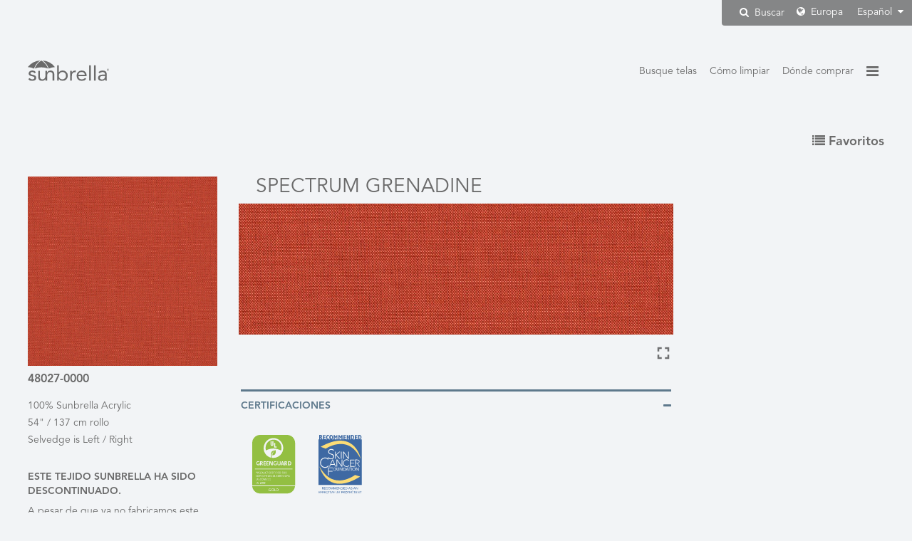

--- FILE ---
content_type: text/html; charset=UTF-8
request_url: https://global.sunbrella.com/es-mx/fabrics/item/551/48027-0000/Spectrum-Grenadine
body_size: 9978
content:
<!doctype html>
<html lang="es-mx" dir="ltr">
<head>

	
		<!-- GOOGLE TAG MANAGER -->
	<script>
		(function(w,d,s,l,i){w[l]=w[l]||[];w[l].push({'gtm.start':
		new Date().getTime(),event:'gtm.js'});var f=d.getElementsByTagName(s)[0],
		j=d.createElement(s),dl=l!='dataLayer'?'&l='+l:'';j.async=true;j.src=
		'https://www.googletagmanager.com/gtm.js?id='+i+dl;f.parentNode.insertBefore(j,f);
		})(window,document,'script','dataLayer','GTM-NC88XG7');
	</script>
	<!-- Pinterest Tag -->
	<script>
	!function(e){if(!window.pintrk){window.pintrk = function () {
	window.pintrk.queue.push(Array.prototype.slice.call(arguments))};var
	      n=window.pintrk;n.queue=[],n.version="3.0";var
	      t=document.createElement("script");t.async=!0,t.src=e;var
	      r=document.getElementsByTagName("script")[0];
	      r.parentNode.insertBefore(t,r)}}("https://s.pinimg.com/ct/core.js");
	pintrk('load', '2613938867745', {em: ''});
	pintrk('page');
	</script>
	<noscript>
	<img src="https://ct.pinterest.com/v3/?tid=2613938867745&pd[em]=&noscript=1" height="1" width="1" style="display:none;" alt="" />
	</noscript>
	<!-- end Pinterest Tag -->


	<meta http-equiv="Content-Type" content="text/html; charset=utf-8">
	<meta http-equiv="X-UA-Compatible" content="IE=edge">
	<meta name="viewport" content="width=device-width, initial-scale=1, user-scalable=no">

		<meta name="format-detection" content="telephone=no">

	<title>Spectrum Grenadine 48027-0000 Tela Sunbrella</title>
	<meta name="description" content="Revise detalladamente la información de las telas Sunbrella Spectrum Grenadine, número de estilo 48027-0000">

	<link href="https://cdn.glenraven.net/sb2016/img/favicon/favicon.ico" type="image/x-icon" rel="icon"/><link href="https://cdn.glenraven.net/sb2016/img/favicon/favicon.ico" type="image/x-icon" rel="shortcut icon"/>
	<link rel="apple-touch-icon" sizes="57x57" href="https://cdn.glenraven.net/sb2016/img/favicon/apple-icon-57x57.png">
	<link rel="apple-touch-icon" sizes="60x60" href="https://cdn.glenraven.net/sb2016/img/favicon/apple-icon-60x60.png">
	<link rel="apple-touch-icon" sizes="72x72" href="https://cdn.glenraven.net/sb2016/img/favicon/apple-icon-72x72.png">
	<link rel="apple-touch-icon" sizes="76x76" href="https://cdn.glenraven.net/sb2016/img/favicon/apple-icon-76x76.png">
	<link rel="apple-touch-icon" sizes="114x114" href="https://cdn.glenraven.net/sb2016/img/favicon/apple-icon-114x114.png">
	<link rel="apple-touch-icon" sizes="120x120" href="https://cdn.glenraven.net/sb2016/img/favicon/apple-icon-120x120.png">
	<link rel="apple-touch-icon" sizes="144x144" href="https://cdn.glenraven.net/sb2016/img/favicon/apple-icon-144x144.png">
	<link rel="apple-touch-icon" sizes="152x152" href="https://cdn.glenraven.net/sb2016/img/favicon/apple-icon-152x152.png">
	<link rel="apple-touch-icon" sizes="180x180" href="https://cdn.glenraven.net/sb2016/img/favicon/apple-icon-180x180.png">
	<link rel="icon" type="image/png" sizes="192x192" href="https://cdn.glenraven.net/sb2016/img/favicon/android-icon-192x192.png">
	<link rel="icon" type="image/png" sizes="32x32" href="https://cdn.glenraven.net/sb2016/img/favicon/favicon-32x32.png">
	<link rel="icon" type="image/png" sizes="96x96" href="https://cdn.glenraven.net/sb2016/img/favicon/favicon-96x96.png">
	<link rel="icon" type="image/png" sizes="16x16" href="https://cdn.glenraven.net/sb2016/img/favicon/favicon-16x16.png">
	<link rel="manifest" href="https://cdn.glenraven.net/sb2016/img/favicon/manifest.json">
	<meta name="msapplication-TileColor" content="#ffffff">
	<meta name="msapplication-TileImage" content="https://cdn.glenraven.net/sb2016/img/favicon/ms-icon-144x144.png">
	<meta name="theme-color" content="#ffffff">

	
	<link rel="stylesheet" type="text/css" href="/css/plugins/bootstrap.min.css?1757535846"/>
	<link rel="stylesheet" type="text/css" href="/css/plugins/bootstrap-xl.min.css?1757535846"/>
	<link rel="stylesheet" type="text/css" href="/css/plugins/font-awesome.min.css?1757535846"/>
	<link rel="stylesheet" type="text/css" href="/css/plugins/animate.min.css?1757535846"/>
	<link rel="stylesheet" type="text/css" href="/css/glen-raven-base.css?1757535846"/>
	<link rel="stylesheet" type="text/css" href="/css/glen-raven-theme.css?1757535846"/>
	<link rel="stylesheet" type="text/css" href="/css/glen-raven-shared.css?1757535846"/>


	<link rel="stylesheet" type="text/css" href="/css/print.css?1757535846" media="print"/>
<link rel="stylesheet" type="text/css" href="/css/fabrics.css?1757535846"/><link rel="stylesheet" type="text/css" href="/css/plugins/dataTables.bootstrap.min.css?1757535846"/><link rel="stylesheet" type="text/css" href="/css/plugins/parsley.min.css?1757535846"/><link rel="stylesheet" type="text/css" href="/css/search-nav-alt.css?1757535846"/>
<link rel='alternate' hreflang='de' href='http://global.sunbrella.com/de/fabrics/item/551/48027-0000/Spectrum-Grenadine'>
<link rel='alternate' hreflang='en-us' href='http://global.sunbrella.com/en-us/fabrics/item/551/48027-0000/Spectrum-Grenadine'>
<link rel='alternate' hreflang='es-mx' href='http://global.sunbrella.com/es-mx/fabrics/item/551/48027-0000/Spectrum-Grenadine'>
<link rel='alternate' hreflang='fr-fr' href='http://global.sunbrella.com/fr-fr/fabrics/item/551/48027-0000/Spectrum-Grenadine'>
<link rel='alternate' hreflang='it' href='http://global.sunbrella.com/it/fabrics/item/551/48027-0000/Spectrum-Grenadine'>
<link rel='alternate' hreflang='nl' href='http://global.sunbrella.com/nl/fabrics/item/551/48027-0000/Spectrum-Grenadine'>
<link rel='alternate' hreflang='pl' href='http://global.sunbrella.com/pl/fabrics/item/551/48027-0000/Spectrum-Grenadine'>
<link rel='alternate' hreflang='pt-br' href='http://global.sunbrella.com/pt-br/fabrics/item/551/48027-0000/Spectrum-Grenadine'>
<link rel='alternate' hreflang='sv' href='http://global.sunbrella.com/sv/fabrics/item/551/48027-0000/Spectrum-Grenadine'>
<link rel='alternate' hreflang='vi' href='http://global.sunbrella.com/vi/fabrics/item/551/48027-0000/Spectrum-Grenadine'>
<link rel='alternate' hreflang='tr' href='http://global.sunbrella.com/tr/fabrics/item/551/48027-0000/Spectrum-Grenadine'>
<link rel='alternate' hreflang='ru' href='http://global.sunbrella.com/ru/fabrics/item/551/48027-0000/Spectrum-Grenadine'>
<link rel='alternate' hreflang='ar' href='http://global.sunbrella.com/ar/fabrics/item/551/48027-0000/Spectrum-Grenadine'>
<link rel='alternate' hreflang='th' href='http://global.sunbrella.com/th/fabrics/item/551/48027-0000/Spectrum-Grenadine'>
<link rel='alternate' hreflang='zh-hans' href='http://global.sunbrella.com/zh-hans/fabrics/item/551/48027-0000/Spectrum-Grenadine'>
<link rel='alternate' hreflang='ja' href='http://global.sunbrella.com/ja/fabrics/item/551/48027-0000/Spectrum-Grenadine'>

	<link rel="canonical" href="https://global.sunbrella.com/es-mx/fabrics/item/551/48027-0000/Spectrum-Grenadine">
</head>

<body class="es-mx fabrics item 551 48027-0000 Spectrum-Grenadine dark-blue">

	<!-- Google Tag Manager (noscript) -->
	<noscript><iframe src="https://www.googletagmanager.com/ns.html?id=GTM-NC88XG7" height="0" width="0" style="display:none;visibility:hidden"></iframe></noscript>
	<!-- End Google Tag Manager (noscript) -->

		<div id="language" class="dis-none" data-language="Spanish"></div>

	
		<div class="position-relative">
		<div class="region-language desktop-region-language hidden-xs">
		
<form method="GET" action="/es-mx/search" role="search" class="dis-inline-block vert-align-middle form-search hidden">
    <div class="input-group">
        <input name="keywords" type="text" value="" class="form-control input-search-tr">
        <span class="input-group-btn">
            <button type="submit" class="btn btn-search-tr">
                <i class="fa fa-search "></i>
            </button><!-- /.btn.btn-search-tr -->
        </span><!-- /.input-group-btn -->
    </div> <!-- /.input-group -->
</form>

    <button type="button" class="btn btn-search-tr btn-search-modal">
        <i class="fa fa-search padding-r-4"></i>
        Buscar    </button>
    			<div class="selector-rl selector-region">
				<i class="fa fa-globe selector-rl"></i> Europa			</div><!-- /.selector-region -->
			<div class="selector-rl selector-language">
				Español <i class="fa fa-caret-down selector-rl"></i>
			</div><!-- /.selector-language -->
		</div><!-- /.region-language -->
	</div><!-- /.position-relative -->
	
<div id="content" class="content">
		
<div id="languageSet" class="dis-none">es-mx</div>
<div id="addText" class="dis-none">Agregar a favoritos</div>
<div id="removeText" class="dis-none">Retirar de favoritos</div>
<div id="searchResultsText" class="dis-none">FABRICS_SEARCH_FILTERED</div>

<div class="container-fluid-max-width">
	<div class="row">
		<div class="col-xs-4">
			<div class="logo-container">
				<a href="/"><img class="logo" src="https://cdn.glenraven.net/sb2016/img/logos/sunbrella-grey.svg"></a>
			</div><!-- /.logo -->
		</div><!-- /.col-xs-4 -->
		<div class="col-xs-8">
			    <nav class="menu-top-right">
        <ul class="nav nav-pills">
            <li class="accent-bottom cap-first-letter hidden-xs">
                <a href="/es-mx/fabrics/recommended-uses" title="Busque telas">Busque telas</a>
            </li>
            <li class="accent-bottom cap-first-letter hidden-xs">
                <a href="/es-mx/how-to-clean" title="Cómo limpiar">Cómo limpiar</a>
            </li>
            <li class="accent-bottom cap-first-letter hidden-xs">
                <a href="/es-mx/where-to-buy" title="Dónde comprar">Dónde comprar</a>
            </li>
            <li class="burger">
                <a href="#" class="show-utility accent-color-hover"><i class="fa fa-bars"></i></a>
            </li>
        </ul>
    </nav>
<div class="nav-utility duration400 animated fabrics-item-551-48027-0000-Spectrum-Grenadine fadeOutRight">
    <div id="hide-utility" class="fabrics-item-551-48027-0000-Spectrum-Grenadine accent-color">&times;</div>
    <nav class="nav-region-language region-language visible-xs visible-sm">
        <div class="selector-region">
            <i class="fa fa-globe"></i> Europa        </div><!-- /.selector-region -->
        <div class="selector-language">
            Español <i class="fa fa-caret-down"></i>
        </div><!-- /.selector-language -->
        
<form method="GET" action="/es-mx/search" role="search" class="visible-xs">
    <div class="input-group">
        <input name="keywords" type="text" value="" class="form-control input-search-tr">
        <span class="input-group-btn">
            <button type="submit" class="btn btn-search-tr">
                <i class="fa fa-search "></i>
            </button><!-- /.btn.btn-search-tr -->
        </span><!-- /.input-group-btn -->
    </div> <!-- /.input-group -->
</form>

    </nav>

    <nav>
<div class="menu-right menu-right-parent margin-b-8 text-capitalize">Textiles</div>
<ul>
	<li><a class="menu-right menu-right-child">Tapicería</a></li>
	<li>
		<ul class="margin-b-16">
			<li><a href="/es-mx/textiles/upholstery/for-the-home" class="menu-right menu-right-grandchild" target="_parent" title="Decorativo">Decorativo</a></li>
		</ul>
	</li>
		<li><a class="menu-right menu-right-child">Marino</a></li>
	<li>
		<ul class="margin-b-16">
			<li><a href="/es-mx/textiles/marine/marine-canvas" class="menu-right menu-right-grandchild" target="_parent" title="Lonas">Lonas</a></li>
			<li><a href="/es-mx/textiles/marine/marine-upholstery" class="menu-right menu-right-grandchild" target="_parent" title="Tapicería">Tapicería</a></li>
		</ul>
	</li>
</ul>
<ul>
	<li><a href="/es-mx/fabrics/recommended-uses" target="_parent" class="menu-right text-capitalize" title="Busque telas">Busque telas</a></li>
	<li><a href="/es-mx/how-to-clean" target="_parent" class="menu-right text-capitalize" title="Cómo limpiar">Cómo limpiar</a></li>
	<li><a href="/es-mx/where-to-buy" target="_parent" class="menu-right text-capitalize" title="Dónde comprar">Dónde comprar</a></li>
</ul>
</nav>

    <div id="languages" class="region-language dis-none">
        <p>Elija idioma</p>
        <ul><li><a href="/de/fabrics/item/551/48027-0000/Spectrum-Grenadine" title="Deutsch" class="">Deutsch</a></li><li><a href="/en-us/fabrics/item/551/48027-0000/Spectrum-Grenadine" title="English (US)" class="">English (US)</a></li><li><a href="/es-mx/fabrics/item/551/48027-0000/Spectrum-Grenadine" title="Español" class="current">Español</a></li><li><a href="/fr-fr/fabrics/item/551/48027-0000/Spectrum-Grenadine" title="Français" class="">Français</a></li><li><a href="/it/fabrics/item/551/48027-0000/Spectrum-Grenadine" title="Italiano" class="">Italiano</a></li><li><a href="/nl/fabrics/item/551/48027-0000/Spectrum-Grenadine" title="Nederlands" class="">Nederlands</a></li><li><a href="/pl/fabrics/item/551/48027-0000/Spectrum-Grenadine" title="Polski" class="">Polski</a></li><li><a href="/pt-br/fabrics/item/551/48027-0000/Spectrum-Grenadine" title="Português" class="">Português</a></li><li><a href="/sv/fabrics/item/551/48027-0000/Spectrum-Grenadine" title="Svenska" class="">Svenska</a></li><li><a href="/vi/fabrics/item/551/48027-0000/Spectrum-Grenadine" title="Tiếng Việt" class="">Tiếng Việt</a></li><li><a href="/tr/fabrics/item/551/48027-0000/Spectrum-Grenadine" title="Türkçe" class="">Türkçe</a></li><li><a href="/ru/fabrics/item/551/48027-0000/Spectrum-Grenadine" title="русский язык" class="">русский язык</a></li><li><a href="/ar/fabrics/item/551/48027-0000/Spectrum-Grenadine" title="العَرَبِيةُ" class="">العَرَبِيةُ</a></li><li><a href="/th/fabrics/item/551/48027-0000/Spectrum-Grenadine" title="ไทย" class="">ไทย</a></li><li><a href="/zh-hans/fabrics/item/551/48027-0000/Spectrum-Grenadine" title="中文" class="">中文</a></li><li><a href="/ja/fabrics/item/551/48027-0000/Spectrum-Grenadine" title="日本語" class="">日本語</a></li></ul>    </div><!-- /#languages -->

        <div id="regions" class="region-language dis-none">
        <p>Elija región</p>
                    <div class="region-header" data-toggle="collapse" data-target="#collapse1" role="button">Norteamérica</div>
            <div class="region-content collapse" id="collapse1">
                <ul>
                <li><a href="/es-mx/region/select?country=AI" class="" title="Anguilla">Anguilla</a></li><li><a href="/es-mx/region/select?country=AG" class="" title="Antigua and Barbuda">Antigua and Barbuda</a></li><li><a href="/es-mx/region/select?country=AW" class="" title="Aruba">Aruba</a></li><li><a href="/es-mx/region/select?country=BS" class="" title="Bahamas, The">Bahamas, The</a></li><li><a href="/es-mx/region/select?country=BB" class="" title="Barbados">Barbados</a></li><li><a href="/es-mx/region/select?country=BM" class="" title="Bermuda">Bermuda</a></li><li><a href="/es-mx/region/select?country=BQ" class="" title="Bonaire, Sint Eustatius and Saba">Bonaire, Sint Eustatius and Saba</a></li><li><a href="/es-mx/region/select?country=VG" class="" title="British Virgin Islands">British Virgin Islands</a></li><li><a href="/es-mx/region/select?country=CA" class="" title="Canada">Canada</a></li><li><a href="/es-mx/region/select?country=KY" class="" title="Cayman Islands">Cayman Islands</a></li><li><a href="/es-mx/region/select?country=CU" class="" title="Cuba">Cuba</a></li><li><a href="/es-mx/region/select?country=CW" class="" title="Curacao">Curacao</a></li><li><a href="/es-mx/region/select?country=DM" class="" title="Dominica">Dominica</a></li><li><a href="/es-mx/region/select?country=DO" class="" title="Dominican Republic">Dominican Republic</a></li><li><a href="/es-mx/region/select?country=GL" class="" title="Greenland">Greenland</a></li><li><a href="/es-mx/region/select?country=GD" class="" title="Grenada">Grenada</a></li><li><a href="/es-mx/region/select?country=GP" class="" title="Guadeloupe">Guadeloupe</a></li><li><a href="/es-mx/region/select?country=HT" class="" title="Haiti">Haiti</a></li><li><a href="/es-mx/region/select?country=JM" class="" title="Jamaica">Jamaica</a></li><li><a href="/es-mx/region/select?country=MQ" class="" title="Martinique">Martinique</a></li><li><a href="/es-mx/region/select?country=MX" class="" title="Mexico">Mexico</a></li><li><a href="/es-mx/region/select?country=PR" class="" title="Puerto Rico">Puerto Rico</a></li><li><a href="/es-mx/region/select?country=BL" class="" title="Saint Barthelemy">Saint Barthelemy</a></li><li><a href="/es-mx/region/select?country=KN" class="" title="Saint Kitts and Nevis">Saint Kitts and Nevis</a></li><li><a href="/es-mx/region/select?country=LC" class="" title="Saint Lucia">Saint Lucia</a></li><li><a href="/es-mx/region/select?country=MF" class="" title="Saint Martin">Saint Martin</a></li><li><a href="/es-mx/region/select?country=VC" class="" title="Saint Vincent and the Grenadines">Saint Vincent and the Grenadines</a></li><li><a href="/es-mx/region/select?country=SX" class="" title="Sint Maarten">Sint Maarten</a></li><li><a href="/es-mx/region/select?country=TT" class="" title="Trinidad and Tobago">Trinidad and Tobago</a></li><li><a href="/es-mx/region/select?country=TC" class="" title="Turks and Caicos Islands">Turks and Caicos Islands</a></li><li><a href="https://www.sunbrella.com/?US_Website_Redirect=1" class="">United States</a></li><li><a href="/es-mx/region/select?country=VI" class="" title="US Virgin Islands">US Virgin Islands</a></li>                </ul>
            </div><!-- /.region-content -->
                        <div class="region-header" data-toggle="collapse" data-target="#collapse2" role="button">Latinoamérica</div>
            <div class="region-content collapse" id="collapse2">
                <ul>
                <li><a href="/es-mx/region/select?country=AR" class="" title="Argentina">Argentina</a></li><li><a href="/es-mx/region/select?country=BZ" class="" title="Belize">Belize</a></li><li><a href="/es-mx/region/select?country=BO" class="" title="Bolivia">Bolivia</a></li><li><a href="/es-mx/region/select?country=BR" class="" title="Brazil">Brazil</a></li><li><a href="/es-mx/region/select?country=CL" class="" title="Chile">Chile</a></li><li><a href="/es-mx/region/select?country=CO" class="" title="Colombia">Colombia</a></li><li><a href="/es-mx/region/select?country=CR" class="" title="Costa Rica">Costa Rica</a></li><li><a href="/es-mx/region/select?country=EC" class="" title="Ecuador">Ecuador</a></li><li><a href="/es-mx/region/select?country=SV" class="" title="El Salvador">El Salvador</a></li><li><a href="/es-mx/region/select?country=GF" class="" title="French Guiana">French Guiana</a></li><li><a href="/es-mx/region/select?country=GT" class="" title="Guatemala">Guatemala</a></li><li><a href="/es-mx/region/select?country=GY" class="" title="Guyana">Guyana</a></li><li><a href="/es-mx/region/select?country=HN" class="" title="Honduras">Honduras</a></li><li><a href="/es-mx/region/select?country=NI" class="" title="Nicaragua">Nicaragua</a></li><li><a href="/es-mx/region/select?country=PA" class="" title="Panama">Panama</a></li><li><a href="/es-mx/region/select?country=PY" class="" title="Paraguay">Paraguay</a></li><li><a href="/es-mx/region/select?country=PE" class="" title="Peru">Peru</a></li><li><a href="/es-mx/region/select?country=SR" class="" title="Suriname">Suriname</a></li><li><a href="/es-mx/region/select?country=UY" class="" title="Uruguay">Uruguay</a></li><li><a href="/es-mx/region/select?country=VE" class="" title="Venezuela">Venezuela</a></li>                </ul>
            </div><!-- /.region-content -->
                        <div class="region-header" data-toggle="collapse" data-target="#collapse3" role="button">Europa</div>
            <div class="region-content collapse" id="collapse3">
                <ul>
                <li><a href="https://sunbrella.dickson-constant.com/en/?utm_source=global_sunbrella&amp;utm_medium=redirect&amp;utm_campaign=brand_segmentation">Albania</a></li><li><a href="https://sunbrella.dickson-constant.com/en/?utm_source=global_sunbrella&amp;utm_medium=redirect&amp;utm_campaign=brand_segmentation">Andorra</a></li><li><a href="https://sunbrella.dickson-constant.com/en/?utm_source=global_sunbrella&amp;utm_medium=redirect&amp;utm_campaign=brand_segmentation">Austria</a></li><li><a href="https://sunbrella.dickson-constant.com/en/?utm_source=global_sunbrella&amp;utm_medium=redirect&amp;utm_campaign=brand_segmentation">Belarus</a></li><li><a href="https://sunbrella.dickson-constant.com/en/?utm_source=global_sunbrella&amp;utm_medium=redirect&amp;utm_campaign=brand_segmentation">Belgium</a></li><li><a href="https://sunbrella.dickson-constant.com/en/?utm_source=global_sunbrella&amp;utm_medium=redirect&amp;utm_campaign=brand_segmentation">Bosnia and Herzegovina</a></li><li><a href="https://sunbrella.dickson-constant.com/en/?utm_source=global_sunbrella&amp;utm_medium=redirect&amp;utm_campaign=brand_segmentation">Bulgaria</a></li><li><a href="https://sunbrella.dickson-constant.com/en/?utm_source=global_sunbrella&amp;utm_medium=redirect&amp;utm_campaign=brand_segmentation">Croatia</a></li><li><a href="https://sunbrella.dickson-constant.com/en/?utm_source=global_sunbrella&amp;utm_medium=redirect&amp;utm_campaign=brand_segmentation">Cyprus</a></li><li><a href="https://sunbrella.dickson-constant.com/en/?utm_source=global_sunbrella&amp;utm_medium=redirect&amp;utm_campaign=brand_segmentation">Czech Republic</a></li><li><a href="https://sunbrella.dickson-constant.com/en/?utm_source=global_sunbrella&amp;utm_medium=redirect&amp;utm_campaign=brand_segmentation">Denmark</a></li><li><a href="https://sunbrella.dickson-constant.com/en/?utm_source=global_sunbrella&amp;utm_medium=redirect&amp;utm_campaign=brand_segmentation">Estonia</a></li><li><a href="https://sunbrella.dickson-constant.com/en/?utm_source=global_sunbrella&amp;utm_medium=redirect&amp;utm_campaign=brand_segmentation">Faroe Islands</a></li><li><a href="https://sunbrella.dickson-constant.com/en/?utm_source=global_sunbrella&amp;utm_medium=redirect&amp;utm_campaign=brand_segmentation">Finland</a></li><li><a href="https://sunbrella.dickson-constant.com/en/?utm_source=global_sunbrella&amp;utm_medium=redirect&amp;utm_campaign=brand_segmentation">France</a></li><li><a href="https://sunbrella.dickson-constant.com/en/?utm_source=global_sunbrella&amp;utm_medium=redirect&amp;utm_campaign=brand_segmentation">Germany</a></li><li><a href="https://sunbrella.dickson-constant.com/en/?utm_source=global_sunbrella&amp;utm_medium=redirect&amp;utm_campaign=brand_segmentation">Gibraltar</a></li><li><a href="https://sunbrella.dickson-constant.com/en/?utm_source=global_sunbrella&amp;utm_medium=redirect&amp;utm_campaign=brand_segmentation">Greece</a></li><li><a href="https://sunbrella.dickson-constant.com/en/?utm_source=global_sunbrella&amp;utm_medium=redirect&amp;utm_campaign=brand_segmentation">Hungary</a></li><li><a href="https://sunbrella.dickson-constant.com/en/?utm_source=global_sunbrella&amp;utm_medium=redirect&amp;utm_campaign=brand_segmentation">Iceland</a></li><li><a href="https://sunbrella.dickson-constant.com/en/?utm_source=global_sunbrella&amp;utm_medium=redirect&amp;utm_campaign=brand_segmentation">Ireland</a></li><li><a href="https://sunbrella.dickson-constant.com/en/?utm_source=global_sunbrella&amp;utm_medium=redirect&amp;utm_campaign=brand_segmentation">Italy</a></li><li><a href="https://sunbrella.dickson-constant.com/en/?utm_source=global_sunbrella&amp;utm_medium=redirect&amp;utm_campaign=brand_segmentation">Kosovo</a></li><li><a href="https://sunbrella.dickson-constant.com/en/?utm_source=global_sunbrella&amp;utm_medium=redirect&amp;utm_campaign=brand_segmentation">Latvia</a></li><li><a href="https://sunbrella.dickson-constant.com/en/?utm_source=global_sunbrella&amp;utm_medium=redirect&amp;utm_campaign=brand_segmentation">Liechtenstein</a></li><li><a href="https://sunbrella.dickson-constant.com/en/?utm_source=global_sunbrella&amp;utm_medium=redirect&amp;utm_campaign=brand_segmentation">Lithuania</a></li><li><a href="https://sunbrella.dickson-constant.com/en/?utm_source=global_sunbrella&amp;utm_medium=redirect&amp;utm_campaign=brand_segmentation">Luxembourg</a></li><li><a href="https://sunbrella.dickson-constant.com/en/?utm_source=global_sunbrella&amp;utm_medium=redirect&amp;utm_campaign=brand_segmentation">Macedonia</a></li><li><a href="https://sunbrella.dickson-constant.com/en/?utm_source=global_sunbrella&amp;utm_medium=redirect&amp;utm_campaign=brand_segmentation">Malta</a></li><li><a href="https://sunbrella.dickson-constant.com/en/?utm_source=global_sunbrella&amp;utm_medium=redirect&amp;utm_campaign=brand_segmentation">Moldova</a></li><li><a href="https://sunbrella.dickson-constant.com/en/?utm_source=global_sunbrella&amp;utm_medium=redirect&amp;utm_campaign=brand_segmentation">Monaco</a></li><li><a href="https://sunbrella.dickson-constant.com/en/?utm_source=global_sunbrella&amp;utm_medium=redirect&amp;utm_campaign=brand_segmentation">Montenegro</a></li><li><a href="https://sunbrella.dickson-constant.com/en/?utm_source=global_sunbrella&amp;utm_medium=redirect&amp;utm_campaign=brand_segmentation">Netherlands</a></li><li><a href="https://sunbrella.dickson-constant.com/en/?utm_source=global_sunbrella&amp;utm_medium=redirect&amp;utm_campaign=brand_segmentation">Norway</a></li><li><a href="https://sunbrella.dickson-constant.com/en/?utm_source=global_sunbrella&amp;utm_medium=redirect&amp;utm_campaign=brand_segmentation">Poland</a></li><li><a href="https://sunbrella.dickson-constant.com/en/?utm_source=global_sunbrella&amp;utm_medium=redirect&amp;utm_campaign=brand_segmentation">Portugal</a></li><li><a href="https://sunbrella.dickson-constant.com/en/?utm_source=global_sunbrella&amp;utm_medium=redirect&amp;utm_campaign=brand_segmentation">Romania</a></li><li><a href="https://sunbrella.dickson-constant.com/en/?utm_source=global_sunbrella&amp;utm_medium=redirect&amp;utm_campaign=brand_segmentation">Russia</a></li><li><a href="https://sunbrella.dickson-constant.com/en/?utm_source=global_sunbrella&amp;utm_medium=redirect&amp;utm_campaign=brand_segmentation">San Marino</a></li><li><a href="https://sunbrella.dickson-constant.com/en/?utm_source=global_sunbrella&amp;utm_medium=redirect&amp;utm_campaign=brand_segmentation">Serbia </a></li><li><a href="https://sunbrella.dickson-constant.com/en/?utm_source=global_sunbrella&amp;utm_medium=redirect&amp;utm_campaign=brand_segmentation">Slovakia</a></li><li><a href="https://sunbrella.dickson-constant.com/en/?utm_source=global_sunbrella&amp;utm_medium=redirect&amp;utm_campaign=brand_segmentation">Slovenia</a></li><li><a href="https://sunbrella.dickson-constant.com/en/?utm_source=global_sunbrella&amp;utm_medium=redirect&amp;utm_campaign=brand_segmentation">Spain</a></li><li><a href="https://sunbrella.dickson-constant.com/en/?utm_source=global_sunbrella&amp;utm_medium=redirect&amp;utm_campaign=brand_segmentation">Sweden</a></li><li><a href="https://sunbrella.dickson-constant.com/en/?utm_source=global_sunbrella&amp;utm_medium=redirect&amp;utm_campaign=brand_segmentation">Switzerland</a></li><li><a href="https://sunbrella.dickson-constant.com/en/?utm_source=global_sunbrella&amp;utm_medium=redirect&amp;utm_campaign=brand_segmentation">Ukraine</a></li><li><a href="https://sunbrella.dickson-constant.com/en/?utm_source=global_sunbrella&amp;utm_medium=redirect&amp;utm_campaign=brand_segmentation">United Kingdom</a></li><li><a href="https://sunbrella.dickson-constant.com/en/?utm_source=global_sunbrella&amp;utm_medium=redirect&amp;utm_campaign=brand_segmentation">Vatican City</a></li>                </ul>
            </div><!-- /.region-content -->
                        <div class="region-header" data-toggle="collapse" data-target="#collapse4" role="button">Asia</div>
            <div class="region-content collapse" id="collapse4">
                <ul>
                <li><a href="/es-mx/region/select?country=AF" class="" title="Afghanistan">Afghanistan</a></li><li><a href="/es-mx/region/select?country=AM" class="" title="Armenia">Armenia</a></li><li><a href="/es-mx/region/select?country=AZ" class="" title="Azerbaijan">Azerbaijan</a></li><li><a href="/es-mx/region/select?country=BH" class="" title="Bahrain">Bahrain</a></li><li><a href="/es-mx/region/select?country=BD" class="" title="Bangladesh">Bangladesh</a></li><li><a href="/es-mx/region/select?country=BT" class="" title="Bhutan">Bhutan</a></li><li><a href="/es-mx/region/select?country=BN" class="" title="Brunei">Brunei</a></li><li><a href="/es-mx/region/select?country=KH" class="" title="Cambodia">Cambodia</a></li><li><a href="/es-mx/region/select?country=CN" class="" title="China">China</a></li><li><a href="/es-mx/region/select?country=TL" class="" title="East Timor">East Timor</a></li><li><a href="/es-mx/region/select?country=GE" class="" title="Georgia">Georgia</a></li><li><a href="/es-mx/region/select?country=HK" class="" title="Hong Kong">Hong Kong</a></li><li><a href="/es-mx/region/select?country=IN" class="" title="India">India</a></li><li><a href="/es-mx/region/select?country=ID" class="" title="Indonesia">Indonesia</a></li><li><a href="/es-mx/region/select?country=IR" class="" title="Iran">Iran</a></li><li><a href="/es-mx/region/select?country=IQ" class="" title="Iraq">Iraq</a></li><li><a href="/es-mx/region/select?country=IL" class="" title="Israel">Israel</a></li><li><a href="/es-mx/region/select?country=JP" class="" title="Japan">Japan</a></li><li><a href="/es-mx/region/select?country=JO" class="" title="Jordan">Jordan</a></li><li><a href="/es-mx/region/select?country=KZ" class="" title="Kazakhstan">Kazakhstan</a></li><li><a href="/es-mx/region/select?country=KR" class="" title="Korea">Korea</a></li><li><a href="/es-mx/region/select?country=KW" class="" title="Kuwait">Kuwait</a></li><li><a href="/es-mx/region/select?country=KG" class="" title="Kyrgyzstan">Kyrgyzstan</a></li><li><a href="/es-mx/region/select?country=LA" class="" title="Laos">Laos</a></li><li><a href="/es-mx/region/select?country=LB" class="" title="Lebanon">Lebanon</a></li><li><a href="/es-mx/region/select?country=MO" class="" title="Macau">Macau</a></li><li><a href="/es-mx/region/select?country=MY" class="" title="Malaysia">Malaysia</a></li><li><a href="/es-mx/region/select?country=MV" class="" title="Maldives">Maldives</a></li><li><a href="/es-mx/region/select?country=MN" class="" title="Mongolia">Mongolia</a></li><li><a href="/es-mx/region/select?country=MM" class="" title="Myanmar">Myanmar</a></li><li><a href="/es-mx/region/select?country=NP" class="" title="Nepal">Nepal</a></li><li><a href="/es-mx/region/select?country=OM" class="" title="Oman">Oman</a></li><li><a href="/es-mx/region/select?country=PK" class="" title="Pakistan">Pakistan</a></li><li><a href="/es-mx/region/select?country=PS" class="" title="Palestine">Palestine</a></li><li><a href="/es-mx/region/select?country=PH" class="" title="Philippines">Philippines</a></li><li><a href="/es-mx/region/select?country=QA" class="" title="Qatar">Qatar</a></li><li><a href="/es-mx/region/select?country=SA" class="" title="Saudi Arabia">Saudi Arabia</a></li><li><a href="/es-mx/region/select?country=SG" class="" title="Singapore">Singapore</a></li><li><a href="/es-mx/region/select?country=LK" class="" title="Sri Lanka">Sri Lanka</a></li><li><a href="/es-mx/region/select?country=SY" class="" title="Syria">Syria</a></li><li><a href="/es-mx/region/select?country=TW" class="" title="Taiwan">Taiwan</a></li><li><a href="/es-mx/region/select?country=TJ" class="" title="Tajikistan">Tajikistan</a></li><li><a href="/es-mx/region/select?country=TH" class="" title="Thailand">Thailand</a></li><li><a href="/es-mx/region/select?country=TR" class="" title="Turkey">Turkey</a></li><li><a href="/es-mx/region/select?country=TM" class="" title="Turkmenistan">Turkmenistan</a></li><li><a href="/es-mx/region/select?country=AE" class="" title="United Arab Emirates">United Arab Emirates</a></li><li><a href="/es-mx/region/select?country=UZ" class="" title="Uzbekistan">Uzbekistan</a></li><li><a href="/es-mx/region/select?country=VN" class="" title="Vietnam">Vietnam</a></li><li><a href="/es-mx/region/select?country=YE" class="" title="Yemen">Yemen</a></li>                </ul>
            </div><!-- /.region-content -->
                        <div class="region-header" data-toggle="collapse" data-target="#collapse5" role="button">Oceanía</div>
            <div class="region-content collapse" id="collapse5">
                <ul>
                <li><a href="/es-mx/region/select?country=AS" class="" title="American Samoa">American Samoa</a></li><li><a href="/es-mx/region/select?country=AU" class="" title="Australia">Australia</a></li><li><a href="/es-mx/region/select?country=CC" class="" title="Cocos (Keeling) Islands">Cocos (Keeling) Islands</a></li><li><a href="/es-mx/region/select?country=CK" class="" title="Cook Islands">Cook Islands</a></li><li><a href="/es-mx/region/select?country=FJ" class="" title="Fiji">Fiji</a></li><li><a href="/es-mx/region/select?country=PF" class="" title="French Polynesia">French Polynesia</a></li><li><a href="/es-mx/region/select?country=GU" class="" title="Guam">Guam</a></li><li><a href="/es-mx/region/select?country=MH" class="" title="Marshall Islands">Marshall Islands</a></li><li><a href="/es-mx/region/select?country=NC" class="" title="New Caledonia">New Caledonia</a></li><li><a href="/es-mx/region/select?country=NZ" class="" title="New Zealand">New Zealand</a></li><li><a href="/es-mx/region/select?country=MP" class="" title="Northern Mariana Islands">Northern Mariana Islands</a></li><li><a href="/es-mx/region/select?country=PW" class="" title="Palau">Palau</a></li><li><a href="/es-mx/region/select?country=PG" class="" title="Papua New Guinea">Papua New Guinea</a></li><li><a href="/es-mx/region/select?country=WS" class="" title="Samoa">Samoa</a></li><li><a href="/es-mx/region/select?country=SB" class="" title="Solomon Islands">Solomon Islands</a></li><li><a href="/es-mx/region/select?country=TK" class="" title="Tokelau">Tokelau</a></li><li><a href="/es-mx/region/select?country=TO" class="" title="Tonga">Tonga</a></li><li><a href="/es-mx/region/select?country=VU" class="" title="Vanuatu">Vanuatu</a></li>                </ul>
            </div><!-- /.region-content -->
                        <div class="region-header" data-toggle="collapse" data-target="#collapse6" role="button">África</div>
            <div class="region-content collapse" id="collapse6">
                <ul>
                <li><a href="/es-mx/region/select?country=DZ" class="" title="Algeria">Algeria</a></li><li><a href="/es-mx/region/select?country=AO" class="" title="Angola">Angola</a></li><li><a href="/es-mx/region/select?country=BJ" class="" title="Benin">Benin</a></li><li><a href="/es-mx/region/select?country=BW" class="" title="Botswana">Botswana</a></li><li><a href="/es-mx/region/select?country=BF" class="" title="Burkina Faso">Burkina Faso</a></li><li><a href="/es-mx/region/select?country=BI" class="" title="Burundi">Burundi</a></li><li><a href="/es-mx/region/select?country=CM" class="" title="Cameroon">Cameroon</a></li><li><a href="/es-mx/region/select?country=CV" class="" title="Cape Verde">Cape Verde</a></li><li><a href="/es-mx/region/select?country=CF" class="" title="Central African Republic">Central African Republic</a></li><li><a href="/es-mx/region/select?country=TD" class="" title="Chad">Chad</a></li><li><a href="/es-mx/region/select?country=KM" class="" title="Comoros">Comoros</a></li><li><a href="/es-mx/region/select?country=CD" class="" title="Congo, Democratic Republic of the">Congo, Democratic Republic of the</a></li><li><a href="/es-mx/region/select?country=CG" class="" title="Congo, Republic of the">Congo, Republic of the</a></li><li><a href="/es-mx/region/select?country=DJ" class="" title="Djibouti">Djibouti</a></li><li><a href="/es-mx/region/select?country=EG" class="" title="Egypt">Egypt</a></li><li><a href="/es-mx/region/select?country=GQ" class="" title="Equatorial Guinea">Equatorial Guinea</a></li><li><a href="/es-mx/region/select?country=ER" class="" title="Eritrea">Eritrea</a></li><li><a href="/es-mx/region/select?country=ET" class="" title="Ethiopia">Ethiopia</a></li><li><a href="/es-mx/region/select?country=GA" class="" title="Gabon">Gabon</a></li><li><a href="/es-mx/region/select?country=GM" class="" title="Gambia, The">Gambia, The</a></li><li><a href="/es-mx/region/select?country=GH" class="" title="Ghana">Ghana</a></li><li><a href="/es-mx/region/select?country=GN" class="" title="Guinea">Guinea</a></li><li><a href="/es-mx/region/select?country=GW" class="" title="Guinea-Bissau">Guinea-Bissau</a></li><li><a href="/es-mx/region/select?country=CI" class="" title="Ivory Coast">Ivory Coast</a></li><li><a href="/es-mx/region/select?country=KE" class="" title="Kenya">Kenya</a></li><li><a href="/es-mx/region/select?country=LS" class="" title="Lesotho">Lesotho</a></li><li><a href="/es-mx/region/select?country=LR" class="" title="Liberia">Liberia</a></li><li><a href="/es-mx/region/select?country=LY" class="" title="Libya">Libya</a></li><li><a href="/es-mx/region/select?country=MG" class="" title="Madagascar">Madagascar</a></li><li><a href="/es-mx/region/select?country=MW" class="" title="Malawi">Malawi</a></li><li><a href="/es-mx/region/select?country=ML" class="" title="Mali">Mali</a></li><li><a href="/es-mx/region/select?country=MR" class="" title="Mauritania">Mauritania</a></li><li><a href="/es-mx/region/select?country=MU" class="" title="Mauritius">Mauritius</a></li><li><a href="/es-mx/region/select?country=YT" class="" title="Mayotte">Mayotte</a></li><li><a href="/es-mx/region/select?country=MA" class="" title="Morocco">Morocco</a></li><li><a href="/es-mx/region/select?country=MZ" class="" title="Mozambique">Mozambique</a></li><li><a href="/es-mx/region/select?country=NA" class="" title="Namibia">Namibia</a></li><li><a href="/es-mx/region/select?country=NE" class="" title="Niger">Niger</a></li><li><a href="/es-mx/region/select?country=NG" class="" title="Nigeria">Nigeria</a></li><li><a href="/es-mx/region/select?country=RE" class="" title="Reunion">Reunion</a></li><li><a href="/es-mx/region/select?country=RW" class="" title="Rwanda">Rwanda</a></li><li><a href="/es-mx/region/select?country=ST" class="" title="Sao Tome and Principe">Sao Tome and Principe</a></li><li><a href="/es-mx/region/select?country=SN" class="" title="Senegal">Senegal</a></li><li><a href="/es-mx/region/select?country=SC" class="" title="Seychelles">Seychelles</a></li><li><a href="/es-mx/region/select?country=SL" class="" title="Sierra Leone">Sierra Leone</a></li><li><a href="/es-mx/region/select?country=SO" class="" title="Somalia">Somalia</a></li><li><a href="/es-mx/region/select?country=ZA" class="" title="South Africa">South Africa</a></li><li><a href="/es-mx/region/select?country=SS" class="" title="South Sudan">South Sudan</a></li><li><a href="/es-mx/region/select?country=SD" class="" title="Sudan">Sudan</a></li><li><a href="/es-mx/region/select?country=SZ" class="" title="Swaziland">Swaziland</a></li><li><a href="/es-mx/region/select?country=TZ" class="" title="Tanzania">Tanzania</a></li><li><a href="/es-mx/region/select?country=TG" class="" title="Togo">Togo</a></li><li><a href="/es-mx/region/select?country=TN" class="" title="Tunisia">Tunisia</a></li><li><a href="/es-mx/region/select?country=UG" class="" title="Uganda">Uganda</a></li><li><a href="/es-mx/region/select?country=EH" class="" title="Western Sahara">Western Sahara</a></li><li><a href="/es-mx/region/select?country=ZM" class="" title="Zambia">Zambia</a></li><li><a href="/es-mx/region/select?country=ZW" class="" title="Zimbabwe">Zimbabwe</a></li>                </ul>
            </div><!-- /.region-content -->
                </div><!-- /#languages -->
</div><!-- /.nav-utility -->
		</div><!-- /.col-xs-8 -->
	</div><!-- /.row -->
</div><!-- /.container-fluid-max-width -->

<div class="container-fluid-max-width">
	<div class="row">
		<div class="col-xs-12">
			<div class="back-favorites-wrapper">

				<div class="favorites-action pull-right">
					<a href="/es-mx/fabrics/favorites">
						<i class="fa fa-list"></i> Favoritos						<span class="favorites-count">
												</span>
					</a>
				</div><!-- /.favorites-action -->

				
				<div class="clearfix"></div>
			</div><!-- /.back-favorites-wrapper -->
		</div><!-- /.col-xs-12 -->

		<div class="col-xs-12 col-sm-3">
			<div class="left-column">
				<div class="img-overlay-wrapper">
				<img src="https://cdn.glenraven.net/_img/_rasterize.php?src=/sunbrella/_img/showroom/fabrics/Swatch/48027-0000.jpg&w=450" title="Spectrum Grenadine 48027-0000" alt="Spectrum Grenadine 48027-0000" class="img-responsive detail-swatch" data-toggle="modal" data-target="#zoomImage"/>				</div><!-- /.img-overlay-wrapper -->

								<div class="detail-share-modal visible-xs">
					
					<div class="detail-modal" data-toggle="modal" data-target="#zoomImage">
						<img src="https://cdn.glenraven.net/sb2016/img/icons/grey-full-view.svg">
					</div><!-- /.detail-modal -->

									</div><!-- /.detail-share-modal -->
				<div class="clearfix"></div>

				<div class="detail-name visible-xs">Spectrum Grenadine</div><!-- /.detail-name -->

				<div class="detail-sku">48027-0000</div><!-- /.detail-sku -->

				<div class="detail-wrapper">
										<p>100% Sunbrella Acrylic</p>
					<p>54" / 137 cm rollo</p>
					<p>Selvedge is Left / Right</p>
				</div><!-- /.detail-wrapper -->

				<div class="detail-wrapper">
								</div><!-- /.detail-wrapper -->

									<div class="detail-wrapper">
						<div class="detail-title">
							<strong>
								Este tejido Sunbrella ha sido descontinuado.							</strong>
						</div><!-- /.detai-title -->
						<p>A pesar de que ya no fabricamos este patrón y lo venden a través de nuestra distribución y socios minoristas, algunos de yardas siga estando disponible a través de estas fuentes de. <a href="/es-mx/where-to-buy">Encuentra un distribuidor cerca de usted</a> y preguntar si todavía tienen yardas disponible.</p>
					</div>

					<div class="detail-wrapper">
						<p>¿No encuentra lo que está buscando en Sunbrella.com? Cuando se trabaja con un diseñador de interiores, miles de estilos exclusivos están disponibles a través de nuestros <a href="/es-mx/textiles/upholstery/collections/decorative-resource-partner-collections">socios de recursos decorativos</a>.</p>
					</div>

				
				<div class="detail-wrapper">
										<div class="detail-title">Anchos y acabados disponibles:</div>
					<p>RAIN_FINISH</p>				</div>

			</div><!-- /.left-column -->
		</div><!-- /.col-xs-12 -->


		<div class="col-xs-12 col-sm-6">
			<div class="center-column">

				<h1 class="hidden-xs">Spectrum Grenadine</h1>

				<div class="clearfix"></div>

				<img src="https://cdn.glenraven.net/_img/_rasterize.php?src=/sunbrella/_img/showroom/fabrics/Swatch/48027-0000.jpg&w=1080&h=325" title="Spectrum Grenadine 48027-0000 Vista detallada" alt="Spectrum Grenadine 48027-0000 Vista detallada" class="img-responsive zoomed hidden-xs" data-toggle="modal" data-target="#zoomImage"/>
				<div class="modal fade" id="zoomImage" tabindex="-1" role="dialog">
					<div class="modal-dialog" role="document">
						<div class="modal-content">
							<div class="modal-body" data-dismiss="modal">
								<div class="close-button">
									<button type="button" class="close" data-dismiss="modal" aria-label="Close"><span aria-hidden="true">&times;</span></button>
								</div><!-- /.close-button -->
								<img src="https://cdn.glenraven.net/_img/_rasterize.php?src=/sunbrella/_img/showroom/fabrics/Swatch/48027-0000.jpg&w=950" title="Spectrum Grenadine 48027-0000 Vista más amplia" alt="Spectrum Grenadine 48027-0000 Vista más amplia" class="img-responsive"/>							</div><!-- /.modal-body -->
						</div><!-- /.modal-content -->
					</div><!-- /.modal-dialog -->
				</div><!-- /.modal -->

								<div class="detail-share-modal hidden-xs">

					
					<div class="detail-modal" data-toggle="modal" data-target="#zoomImage">
						<img src="https://cdn.glenraven.net/sb2016/img/icons/grey-full-view.svg">
					</div><!-- /.detail-modal -->

									</div><!-- /.detail-share-modal -->
				<div class="clearfix"></div>

				
				<div class="panel-group fabric-tabs" id="fabric-acc" role="tablist" aria-multiselectable="true">
											<div class="panel panel-default">
							<div class="panel-heading active" role="tab" id="headingOne">
								<a class="dis-block" role="button" data-toggle="collapse" data-parent="#fabric-acc" href="#collapseOne" aria-expanded="true" aria-controls="collapseOne">
									Certificaciones								</a>
							</div><!-- /.panel-heading -->
							<div id="collapseOne" class="panel-collapse collapse in" role="tabpanel" aria-labelledby="headingOne">
								<div class="panel-body fabric-toa-content">
								<div class="dis-inline-block vert-align-top"><a href="http://greenguard.org/en/CertificationPrograms/CertificationPrograms_childrenSchools.aspx" target="_blank"><img src="https://cdn.glenraven.net/sb2016/img/icons/greenguard-color.png" class="img-responsive dis-block padding-l-16 padding-r-16" title="GREENGUARD" alt="greenguard-color"/></a></div><div class="dis-inline-block vert-align-top"><a href="https://www.skincancer.org/prevention/seal-of-recommendation" target="_blank"><img src="https://cdn.glenraven.net/sb2016/img/icons/skin-cancer-foundation.png" class="img-responsive dis-block padding-l-16 padding-r-16" title="Skin Cancer Foundation" alt="skin-cancer-foundation"/></a></div>								</div><!-- /.panel-body -->
							</div><!-- /.panel-collapse -->
						</div><!-- /.panel -->
					
					<div class="panel panel-default">
						<div class="panel-heading " role="tab" id="headingTwo">
							<a class="dis-block collapsed" role="button" data-toggle="collapse" data-parent="#fabric-acc" href="#collapseTwo" aria-expanded="false" aria-controls="collapseTwo">
								Garantía							</a>
						</div>
						<div id="collapseTwo" class="panel-collapse collapse " role="tabpanel" aria-labelledby="headingTwo">
							<div class="panel-body fabric-toa-content">
																<p class="padding-b-16">
									Respaldamos nuestras telas con una garantía que es la mejor en la industria: una garantía limitada por 5 años para telas de tapicería, telas especializadas y telas decorativas para sombra.								</p><!-- /.padding-b-16 -->
							</div><!-- /.panel-body -->
						</div><!-- /.panel-collapse -->
					</div><!-- /.panel -->

					<div class="panel panel-default">
						<div class="panel-heading" role="tab" id="headingThree">
							<a class="dis-block collapsed" role="button" data-toggle="collapse" data-parent="#fabric-acc" href="#collapseThree" aria-expanded="false" aria-controls="collapseThree">
								Forma de limpiar							</a>
						</div>
						<div id="collapseThree" class="panel-collapse collapse" role="tabpanel" aria-labelledby="headingThree">
							<div class="panel-body fabric-toa-content">
								<p>Para el fácil mantenimiento diario de su tela Sunbrella:</p>
								<ol class="padding-b-32">
									<li>Cepille la suciedad suelta antes de que penetre</li>
									<li>Limpie los derrames inmediatamente después de que ocurran, y limpie las manchas individuales antes de que se asienten.</li>
								</ol>
																<a class="accent-color links" href="/es-mx/how-to-clean/clean-sunbrella-upholstery">
									Obtenga más detalles de limpieza									<i class="fa fa-long-arrow-right" aria-hidden="true"></i>
								</a><!-- /.accent-color -->
							</div><!-- /.panel-body -->
						</div><!-- /.panel-collapse -->
					</div><!-- /.panel -->
				</div><!-- /.panel-group -->

			</div><!-- /.center-column -->
		</div><!-- /.col-xs-12 -->


		<div class="col-xs-12 col-sm-3">
			<div class="right-column">
				<div class="row detail-wrapper">
									</div><!-- /.row -->


				<!-- <div class="detail-coordinating-fabrics-wrapper"> -->
				<div class="row detail-wrapper">
								</div><!-- /.detail-coordinating-fabrics -->

			</div><!-- /.right-column -->
		</div><!-- /.col-xs-12 -->
	</div><!-- /.row -->
</div><!-- /.container-fluid-max-width -->


	<!-- Pinterest tracking -->
	<script>
	pintrk('track', 'pageview');
	</script>
	<noscript>
	<img src="https://ct.pinterest.com/v3/?tid=2613938867745&event=pageview&pd[em]=&noscript=1" height="1" width="1" style="display:none;" alt="" />
	</noscript>

</div><!-- /#content -->


<footer class="footer">
    <div class="footer-top">
        <div class="container-percentage">
            <div class="row">
                <div class="col-xs-6">
					<h4 class="footer-h4">¿Necesita ayuda?</h4>
					<ul class="footer-ul">
						<li>
							<a class="footer-a" href="/es-mx/warranty">
								Garantía							</a>
						</li>
						<li>
							<a class="footer-a" href="/es-mx/contact">
								Contáctenos							</a>
						</li>
					</ul>
                </div><!-- /.col-xs-6 -->
                <div class="col-xs-6 text-right">
					<h4 class="footer-h4">Manténgase actualizado</h4>
					<ul class="footer-ul">
					<li class="footer-social">
	<a class="footer-a" href="https://www.instagram.com/sunbrella" target="_blank" rel="noreferrer">
		<i class="fa fa-2x fa-instagram"></i>
	</a>
</li>
<li class="footer-social">
	<a class="footer-a" href="https://www.facebook.com/Sunbrella" target="_blank" rel="noreferrer">
		<i class="fa fa-2x fa-facebook-square"></i>
	</a>
</li>
<li class="footer-social">
	<a class="footer-a" href="https://www.pinterest.com/sunbrella" target="_blank" rel="noreferrer">
		<i class="fa fa-2x fa-pinterest-square"></i>
	</a>
</li>
<li class="footer-social">
	<a class="footer-a" href="https://twitter.com/sunbrella" target="_blank" rel="noreferrer">
		<i class="fa fa-2x fa-twitter-square"></i>
	</a>
</li>
					</ul><!-- /.footer-ul -->
                </div><!-- /.col-xs-6 -->
            </div><!-- /.row -->
        </div><!-- /.container-percentage -->
    </div><!-- /.footer-top -->
    <div class="footer-bottom">
        <div class="container-percentage">
            <div class="row">
                <div class="col-xs-12 text-center">
                    <ul class="footer-ul">
						<li class="footer-bottom-li">
							<a class="footer-a" href="/es-mx/about-sunbrella">
								Acerca de Sunbrella							</a>
						</li>
						<li class="footer-bottom-li">
							<a class="footer-a" href="/es-mx/sustainability">
								Sostenibilidad							</a>
						</li>
						<li class="footer-bottom-li">
							<a target="_blank" class="footer-a" href="https://www.sunbrellaidentity.com">
								Identidad Sunbrella							</a>
						</li>
						<li class="footer-bottom-li">
							<a target="_blank" class="footer-a" href="https://pressroom.sunbrella.com/">
								Sala de prensa							</a>
						</li>
					</ul>
					<p class="footer-bottom-p">
													<a class="footer-a" href="/es-mx/sitemap">Mapa de sitio</a>.
												<a class="footer-a" href="/es-mx/linking-policy">Política de enlaces</a>.
						<a class="footer-a" href="/es-mx/privacy-policy">Política de privacidad</a>.
						<a class="footer-a" href="/es-mx/terms-of-use">Términos de uso</a>.
												&copy; 2026 Glen Raven, Inc. 					</p>
				</div><!-- /.col-xs-12 -->
            </div><!-- /.row -->
        </div><!-- /.container-percentage -->
    </div><!-- /.footer-bottom -->
</footer><!-- /.footer -->


	<script type="text/javascript" src="/js/plugins/jquery-1.11.3.min.js?1757535846"></script>
	<script type="text/javascript" src="/js/plugins/bootstrap.min.js?1757535845"></script>
	<script type="text/javascript" src="/js/plugins/jquery.touchSwipe.min.js?1757535845"></script>
	<script type="text/javascript" src="/js/glen-raven.js?1757535846"></script>
	<script type="text/javascript" src="/js/viewport.js?1757535845"></script>

<script type="text/javascript" src="/js/plugins/jquery.dataTables.min.js?1757535845"></script><script type="text/javascript" src="/js/plugins/dataTables.bootstrap.min.js?1757535845"></script><script type="text/javascript" src="/js/plugins/parsley.min.js?1757535845"></script><script type="text/javascript" src="/js/fabrics.js?1757535845"></script><script type="text/javascript" src="/js/fabric-wtb.js?1757535845"></script><script type="text/javascript" src="//s7.addthis.com/js/300/addthis_widget.js#pubid=sunbrella"></script>	<!-- GOOGLE ANALYTICS -->
	<script>
		(function(i,s,o,g,r,a,m){i['GoogleAnalyticsObject']=r;i[r]=i[r]||function(){
		(i[r].q=i[r].q||[]).push(arguments)},i[r].l=1*new Date();a=s.createElement(o),
		m=s.getElementsByTagName(o)[0];a.async=1;a.src=g;m.parentNode.insertBefore(a,m)
		})(window,document,'script','https://www.google-analytics.com/analytics.js','ga');

		ga('set', 'anonymizeIp', true);
		ga('create', 'UA-17737003-2', 'auto');
		ga('send', 'pageview');
	</script>
	<!-- Facebook Pixel Code -->
	<script>
		!function(f,b,e,v,n,t,s)
		{if(f.fbq)return;n=f.fbq=function(){n.callMethod?
		n.callMethod.apply(n,arguments):n.queue.push(arguments)};
		if(!f._fbq)f._fbq=n;n.push=n;n.loaded=!0;n.version='2.0';
		n.queue=[];t=b.createElement(e);t.async=!0;
		t.src=v;s=b.getElementsByTagName(e)[0];
		s.parentNode.insertBefore(t,s)}(window,document,'script',
		'https://connect.facebook.net/en_US/fbevents.js');
		fbq('init', '119420448927232');
		fbq('track', 'PageView');
	</script>
	<noscript><img height="1" width="1" src="https://www.facebook.com/tr?id=119420448927232&ev=PageView&noscript=1"/></noscript>
	<!-- End Facebook Pixel Code -->

</body>
</html>


--- FILE ---
content_type: image/svg+xml
request_url: https://cdn.glenraven.net/sb2016/img/logos/sunbrella-grey.svg
body_size: 1439
content:
<svg xmlns="http://www.w3.org/2000/svg" viewBox="-20622 -18166.652 128.502 33.051"><defs><style>.a{fill:#6a6a6a;}</style></defs><g transform="translate(-20843 -19345)"><path class="a" d="M19.566,0A26.772,26.772,0,0,0,0,10.675a25.273,25.273,0,0,1,9.849,2.413A25.942,25.942,0,0,1,19.566,0" transform="translate(221 1178.348)"/><path class="a" d="M70.8,0A26.772,26.772,0,0,1,90.366,10.675a25.273,25.273,0,0,0-9.849,2.413A25.942,25.942,0,0,0,70.8,0" transform="translate(173.6 1178.348)"/><path class="a" d="M43.71,11.006a28.462,28.462,0,0,1,10.51,2.016A24.712,24.712,0,0,0,43.71,0,24.762,24.762,0,0,0,33.2,12.989a28.442,28.442,0,0,1,10.51-1.983" transform="translate(198.773 1178.348)"/><path class="a" d="M4.415,61.2a4.963,4.963,0,0,0,4.1,2.148c1.686,0,3.5-.727,3.5-2.446s-1.719-2.148-3.4-2.512c-3.041-.694-5.652-1.322-5.652-4.66C2.961,50.62,5.969,49,8.943,49a5.8,5.8,0,0,1,5.42,2.908l-2.214,1.454a3.835,3.835,0,0,0-3.371-1.917c-1.454,0-3.14.727-3.14,2.214,0,1.322,1.917,1.917,4.032,2.314,2.842.562,5.222,1.586,5.222,4.792,0,3.636-3.206,5.024-6.379,5.024-2.71,0-4.66-.727-6.214-2.975L4.415,61.2" transform="translate(219.461 1145.543)"/><path class="a" d="M69.435,49a5.723,5.723,0,0,0-5.321,3.041H64.08V49.4H61.4v7.8c0,3.669-1.487,6.147-4.958,6.147-2.479,0-3.669-1.686-3.669-4.33V49.43H50.1v9.882c0,3.867,1.884,6.511,6.081,6.511A5.723,5.723,0,0,0,61.5,62.782h.033v2.644h2.677v-7.8c0-3.669,1.487-6.147,4.958-6.147,2.479,0,3.669,1.686,3.669,4.33v9.618h2.677V55.544c0-3.867-1.851-6.544-6.081-6.544" transform="translate(187.459 1145.543)"/><path class="a" d="M140.4,23.5h2.677V34.638h.066a7.355,7.355,0,0,1,5.751-2.743,8.052,8.052,0,0,1,8.395,8.395,8.059,8.059,0,0,1-8,8.395,6.9,6.9,0,0,1-6.147-3.239h-.066v2.842H140.4V23.5m8.362,22.772a5.609,5.609,0,0,0,5.685-5.949c0-3.338-2.214-5.949-5.685-5.949a5.609,5.609,0,0,0-5.685,5.949c0,3.338,2.214,5.949,5.685,5.949" transform="translate(127.004 1162.615)"/><path class="a" d="M202.732,53.2c0-1.454-.132-2.743-.132-3.8h2.512c0,.859.066,1.752.066,2.644h.066A5.8,5.8,0,0,1,210.566,49a3.245,3.245,0,0,1,1.091.165l-.165,2.71a5.09,5.09,0,0,0-1.421-.2c-3.239,0-4.693,2.281-4.693,5.949v7.8h-2.644V53.2" transform="translate(85.361 1145.543)"/><path class="a" d="M249,62.585A8.229,8.229,0,0,1,241.9,65.89c-5.024,0-8.1-3.768-8.1-8.395A7.986,7.986,0,0,1,242,49.1c4.495,0,7.6,3.074,7.6,8.362v.859H236.675a5.325,5.325,0,0,0,5.222,5.123,5.994,5.994,0,0,0,5.09-2.413L249,62.585m-2.314-6.544a4.431,4.431,0,0,0-4.825-4.495,4.938,4.938,0,0,0-5.222,4.495Z" transform="translate(64.473 1145.477)"/><rect class="a" width="2.677" height="24.821" transform="translate(318.07 1186.115)"/><rect class="a" width="2.677" height="24.821" transform="translate(325.771 1186.115)"/><path class="a" d="M337.094,51.545A8.854,8.854,0,0,1,343.44,49.1c4.726-.033,6.709,2.214,6.709,6.742v6.875a18.493,18.493,0,0,0,.231,2.776h-2.545a11.861,11.861,0,0,1-.165-2.38H347.6a6.026,6.026,0,0,1-5.255,2.809c-3.239,0-5.949-1.653-5.949-4.759,0-5.288,6.147-5.619,10.08-5.619h1.025v-.463c0-2.314-1.454-3.5-3.966-3.5a7.117,7.117,0,0,0-4.759,1.752l-1.686-1.785m7.734,6.247c-3.371,0-5.586.925-5.586,3.074,0,2.016,1.487,2.776,3.5,2.776,3.074,0,4.66-2.214,4.726-4.825V57.792h-2.644Z" transform="translate(-4.217 1145.477)"/><path class="a" d="M380.119,40.3a1.719,1.719,0,1,1-1.719,1.719,1.728,1.728,0,0,1,1.719-1.719m0,3.206a1.427,1.427,0,0,0,1.421-1.487,1.447,1.447,0,0,0-1.421-1.487,1.489,1.489,0,0,0,0,2.975Zm-.661-2.479h.76c.463,0,.694.2.694.562a.531.531,0,0,1-.529.562l.595.892h-.331l-.562-.859h-.33v.859h-.3Zm.3.892h.33c.264,0,.529,0,.529-.331,0-.264-.231-.3-.463-.3h-.4Z" transform="translate(-32.336 1151.367)"/></g></svg>

--- FILE ---
content_type: application/javascript
request_url: https://global.sunbrella.com/js/fabrics.js?1757535845
body_size: 2841
content:
$(document).ready(function(){
	/* init */
	setTimeout(function(e){
		// fade in
		$('.fabrics-grid').css('opacity', 1);
	}, 400);

	var searchTO, filterClick;

	// are we lazy loading images?
	if ($('.img-overlay-wrapper img').hasClass('lazy')) {
		$('img.lazy').lazyload({
			effect : 'fadeIn',
			threshold : 200
		});

		$('img.lazy').load(function(e) {
			var imgSrc = $(this).attr('src');
			// if it's not the preloaded image..
			if(imgSrc.lastIndexOf('data', 0) !== 0) {
				// it has loaded.. placeholder styles will be removed
				$(this).addClass('loaded');
			}
		});
	}

	$('.switcher').on('click', 'a', function(e){
		var vpWidth = $(window).width();
		$filters = $('.fabrics-filters-area');
		// only if it's mobile
		if(vpWidth < 768) {
			$switcherA = $(this);
			var href = $(this).attr('href');
			// no click?
			if(
				($('body').hasClass('collections-index') && $switcherA.index() === 0) ||
				$(this).hasClass('was-active') ||
				$(this).hasClass('active')
			) {
				e.preventDefault();
			}
			// are we at the start?
			if(
				($('body').hasClass('collections-index') && $switcherA.index() === 0) ||
				$(this).hasClass('was-active')
			) {
				$('.switcher a.not-active').hide();
				$('.switcher a.was-active').removeClass('was-active').addClass('active');
				$('.back').fadeIn();
				$('body').addClass('is-active');
				$('.favorites-action').fadeIn();
				$('.switcher-content').fadeIn(800);
				$('.switch-defiance').fadeIn(800);
				$('.uses-content').fadeIn(800);
				// do filters exist?
				if($filters.length) {
					$('.filters-search-action').fadeIn();
				}
			}
		} else {
			$('.switcher').find('a').removeClass('active');
			$(this).addClass('active');
		}
	});

	$('.filters-search-action').on('click', function(e){
		$filtersAction = $(this);
		$filters = $('.fabrics-filters-area');
		// do filters exist?
		if($filters.length) {
			// filters visible?
			if($filters.is(':visible')) {
				$filtersAction.find('i').removeClass('fa-caret-up').addClass('fa-caret-down');
				$filters.slideUp();
			} else {
				$filtersAction.find('i').removeClass('fa-caret-down').addClass('fa-caret-up');
				$filters.slideDown();
			}
		}
	});

	$('.filter-icon, .switch-text, .filter-icon-text').on('click', function(e){
		$checkBox = $(this).closest('.switch-wrapper').find('[type="checkbox"]');
		// is it checked?
		if($checkBox.is(':checked')) {
			$checkBox.prop('checked', false);
		} else {
			$checkBox.prop('checked', true);
		}
	});

	$('#content').on('click', '.fav-fabric.add', function(e){
		// one action at a time for this element
		if($(this).hasClass('working')) {
			return false;
		}
		$addFabric = $(this);
		$('.fav-fabric').addClass('working');
		var fabricId = $addFabric.attr('data-fabric-id');
		var language = $('#languageSet').text();
		$.ajax({
			method: 'POST',
			url: '/' + language + '/fabrics/favorites/add/' + fabricId,
			dataType: 'json'
		}).done(function(response) {
			var removeText = $('#removeText').text();
			var removeHtml = '&times';
			// are we on a view with the fav-fabric-long class? (ex: fabric_detail)
			if($('.fav-fabric').hasClass('fav-fabric-long')) {
				removeHtml = removeText + ' ' + removeHtml;
				// reassign $addFabric to every instance on the view to keep state in sync
				$addFabric = $('.fav-fabric.fav-fabric-long');
			}
			$addFabric.removeClass('add').addClass('remove').html(removeHtml).attr('title', removeText);
			$('.fav-fabric').removeClass('working');
			// update favorites total
			$favoritesTotal = $('.favorites-count');
			var total = parseInt($favoritesTotal.text().replace('(','').replace(')',''));
			if(total && total > 0) {
				total = total + 1;
			} else {
				total = 1;
			}
			$favoritesTotal.hide().html('(' + total + ')').show();
			$imgOverlay = $addFabric.closest('.fabric-item').find('.img-overlay');
			$imgOverlay.addClass('added').html(response.overlay).show();
			setTimeout(function(e){
				$imgOverlay.removeClass('added removed').html('').fadeOut();
			}, 400);
			// only on brand new favorites add
			if(response.favoriteId) {
				var hrefAdd = $('.favorites-action').find('a').attr('href');
				// add slash before FAVORITE ID (tacked onto favorites URL w/o trailing slash)
				hrefAdd += '/' + response.favoriteId;
				$('.favorites-action').find('a').attr('href', hrefAdd);
			}
		}).fail(function(){
			$('.fav-fabric').removeClass('working');
		});
	});

	$('#content').on('click', '.fav-fabric.remove', function(e){
		// one action at a time for this element
		if($(this).hasClass('working')) {
			return false;
		}
		$removeFabric = $(this);
		$('.fav-fabric').addClass('working');
		var fabricId = $removeFabric.attr('data-fabric-id');
		var language = $('#languageSet').text();
		$.ajax({
			method: 'POST',
			url: '/' + language + '/fabrics/favorites/remove/' + fabricId,
			dataType: 'json'
		}).done(function(response) {
			// no errors?
			if(!response.error) {
				var addText = $('#addText').text();
				var addHtml = '+';
				// are we on a view with the fav-fabric-long class (ex: fabric_detail)
				if($('.fav-fabric').hasClass('fav-fabric-long')) {
					addHtml = addText + ' ' + addHtml;
					// reassign $addFabric to every instance on the view to keep state in sync
					$removeFabric = $('.fav-fabric.fav-fabric-long');
				}
				$removeFabric.removeClass('remove').addClass('add').html(addHtml).attr('title', addText);
				$('.fav-fabric').removeClass('working');
				// update favorites total
				$favoritesTotal = $('.favorites-count');
				var total = parseInt($favoritesTotal.text().replace('(','').replace(')',''));
				if(total && total >= 2) {
					total = total - 1;
					$favoritesTotal.hide().html('(' + total + ')').show();
				} else {
					$favoritesTotal.hide().html('').show();
				}
				$imgOverlay = $removeFabric.closest('.fabric-item').find('.img-overlay');
				$imgOverlay.addClass('removed').html(response.overlay).show();
				setTimeout(function(e){
					$imgOverlay.removeClass('added removed').html('').fadeOut();
				}, 400);
			}
		}).fail(function(){
			$('.fav-fabric').removeClass('working');
		});
	});

	$('.back').on('click', function(e){
		$('.switcher a.not-active').fadeIn().css({
			display: 'block'
		});
		$('.back').hide();
		$('body').removeClass('is-active');
		$('.switcher a.active').removeClass('active').addClass('was-active');
		$('.filters-search-action').hide();
		$('.favorites-action').hide();
		$('.switcher-content').hide();
		$('.uses-content').hide();
	});

	$('.detail-share').on('click', function(e){
		$sharing = $('.addthis_responsive_sharing');
		// Fade toggle every instance of the sharing modal to keep desktop and mobile in sync
		$sharing.fadeToggle();
	});

	/* fabric filters */
	$('#collection-product').on('change', function(e){
		var value = $(this).val();
		if(value) {
			window.location.href = value;
		}
	});

	$('.switch-wrapper').on('click', function(e){
		// should we ignore it?
		if($(this).hasClass('ignore')) {
			return false;
		}

		clearTimeout(filterClick);
		filterClick = setTimeout(function(e){
			$('.form-wrapper-filters').submit();
		}, 800);
	});

	// holler at me
	$('.search-results').on('keyup change', function(e){
		// first off, let's take into account the key(s) pressed
		switch(e.which) {
			case 13: // enter
			case 16: // shift
			case 37: // left arrow
			case 38: // up arrow
			case 39: // right arrow
			case 40: // down arrow
			case 91: // command
				e.preventDefault();
				e.stopPropagation();
				// exit this handler for these keys
				return;
		}
		// we be working
		$('.search-wrapper').find('i.fa').removeClass('fa-search fa-spinner fa-spin').addClass('fa-spinner fa-spin');
		// set some variables
		$search = $(this);
		var srHtml = '';
		var searchKeywordsOrig = $search.val().toLowerCase().trim();

		// only if we have value(s) to work with
		if(searchKeywordsOrig !== '') {
			var searchKeywords = searchKeywordsOrig.split(' ');
			var value;
			var remai = 0;
			// loops
			$('.fabrics-grid > .fabric-item').each(function() {
				var check = $(this).attr('data-keywords').toLowerCase();
				var matchesAll = true;
				// search all possible keywords
				$.each(searchKeywords, function(i, value){
					// was it not found?!
					if (check.search(value) === -1 || value === '') {
						matchesAll = false;
					}
				});

				// did the fabric match all search keywords?
				if(matchesAll === true) {
					$(this).show();
					remai++;
				} else {
					$(this).hide();
				}
			});

			// update .search-results-count
			var appendText = $('#searchResultsText').text();
			srHtml = remai + ' ' + appendText;
		} else {
			// reset the fabric blocks.. show()
			$('.fabrics-grid > .fabric-item').show();
		}

		clearTimeout(searchTO);
		searchTO = setTimeout(function(e){
			// tell the user how many fabrics are displaying now (subset)
			$('.search-results-count').html(srHtml);
			// make lazy load.. load
			$(window).trigger('scroll');
			// finished search results
			$('.search-wrapper').find('i.fa').removeClass('fa-search fa-spinner fa-spin').addClass('fa-search');
		}, 400);
	});

	$('.form-wrapper-filters').submit(function(e){
		// prevent form submit if within .search-results
		if($('.search-results').is(':focus')) {
			e.preventDefault();
		}
	});

	$('#collapseColorWay').on('show.bs.collapse', function(e) {
		$('[aria-controls="collapseColorWay"]').text($('#showLessText').text());
	}).on('hide.bs.collapse', function(e) {
		$('[aria-controls="collapseColorWay"]').text($('#showMoreText').text());
	});

	/* fabric accordion functionality */
	$('#fabric-acc').on('show.bs.collapse', function(e) {
		$(e.target).siblings('.panel-heading').addClass('active');
	}).on('hide.bs.collapse', function(e) {
		$(e.target).siblings('.panel-heading').removeClass('active');
	});

	/* init trigger resize */
	$(window).trigger('resize');

	/* Automatically submit form on selectbox change */
	$('select[name=color]').change(function() {
		$('[data-fabric-submit="submit"]').click();
	});

	$('select[name=pattern]').change(function() {
		$('[data-fabric-submit="submit"]').click();
	});

	$('select[name=collection-product]').change(function() {
		$('[data-fabric-submit="submit"]').click();
	});
});
